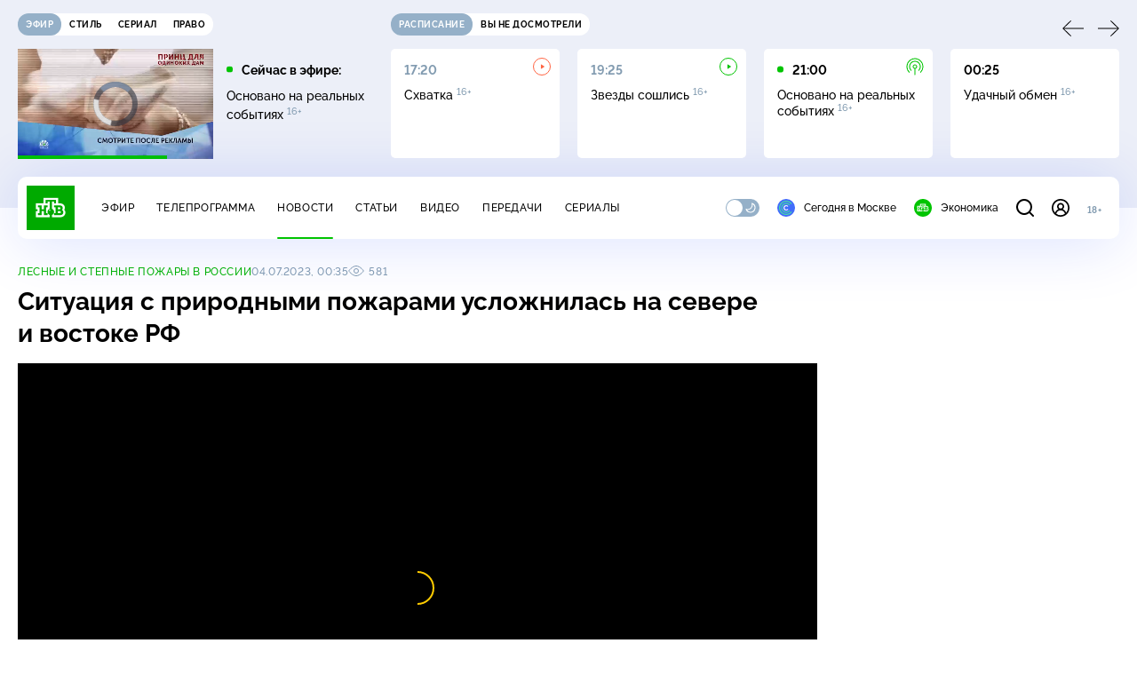

--- FILE ---
content_type: text/html; charset=UTF-8
request_url: https://www.ntv.ru/stories/new-amp/index.jsp
body_size: 2002
content:



<style>
html, body, .stories, .stories__content, amp-story-player  {
  width: 100%;
  height: 100%;
}
</style>
<html lang="en">
  <head>
    <meta charset="utf-8">
    <title>Российские банки закрыли рекордное количество отделений в&nbsp;2025&nbsp;году. Сюжеты // НТВ.Ru</title>
    <meta name="deccription" content="Российские банки закрыли рекордное количество отделений в&nbsp;2025&nbsp;году. Короткие сюжеты НТВ" />
    <link rel="canonical" href="/stories/new-amp">
    <meta name="viewport" content="width=device-width,minimum-scale=1,initial-scale=1">
    
      <meta property="og:image" content="https://cdn2-static.ntv.ru/home/news/2026/20260127/banki_kvadrat.jpg"/>
      <meta property="og:image:width" content="640" />
      <meta property="og:image:height" content="640" />
    

    <script async src="https://cdn.ampproject.org/amp-story-player-v0.js"></script>
    <link href="https://cdn.ampproject.org/amp-story-player-v0.css" rel="stylesheet" type="text/css" />

    <style page>
      @-webkit-keyframes loading {to {-webkit-transform: rotate(360deg);} }
      @-moz-keyframes loading { to { -moz-transform: rotate(360deg); } }
      @-ms-keyframes loading {to {-ms-transform: rotate(360deg);} }
      @keyframes loading { to { transform: rotate(360deg); }}

      .loader__icon {
        width: 40px;
        height: 40px;
        border-radius: 50%;
        background: transparent;
        position: absolute;
        top: calc(50% - 20px);
        left: calc(50% - 20px);

        border-top: 4px solid #00c400;
        border-right: 4px solid #00c400;
        border-bottom: 4px solid #eceff8;
        border-left: 4px solid #eceff8;

        -webkit-animation: loading 1.2s infinite linear;
        -moz-animation: loading 1.2s infinite linear;
        -ms-animation: loading 1.2s infinite linear;
        animation: loading 1.2s infinite linear;
      }

      html, body, amp-story-player {
        font-family: sans-serif;
        padding: 0;
        margin: 0;
        overflow: hidden;
      }

      .stories__content {
       width: 100%;
       height: 100%;
       position: relative;
       overflow: hidden;
      }
    </style>

    <script>
      const arr = [];
      let i = 0;
      
        arr.push({id: "66773", img: "/home/news/2026/20260127/banki_pre.jpg", order: i, stat: "key=KEKHJBKFKNKKJHKLKKKH-2E8FD7B3DF34EB30C6FDC0F5BC412D6417925146"});
        i++;
      
        arr.push({id: "66810", img: "/home/news/2026/20260128/import_pre.jpg", order: i, stat: "key=KEKHJBKFKNKKJHKMKEKE-E2F6B68C7AEF8A8F68A9725E3B6C6AAA951D971C"});
        i++;
      
        arr.push({id: "66891", img: "/home/news/2026/20260129/simki_pre.jpg", order: i, stat: "key=KEKHJBKFKNKKJHKMKMKF-AF0CBD16114CBD4396D59F67D93D08FB11892B58"});
        i++;
      
        arr.push({id: "66951", img: "/home/news/2026/20260130/china_pre.jpg", order: i, stat: "key=KEKHJBKFKNKKJHKNKIKF-5A9145326C9C392CF34417D2798A96C770AEBB35"});
        i++;
      
        arr.push({id: "66691", img: "/home/news/2026/20260126/samoleti_pre.jpg", order: i, stat: "key=KEKHJBKFKNKKJHKKKMKF-4145EDDCDDCFB4A0B55808870C78748FD7A73101"});
        i++;
      
        arr.push({id: "66710", img: "/home/news/2026/20260126/nomera_pre.jpg", order: i, stat: "key=KEKHJBKFKNKKJHKLKEKE-5D7D7B23CDA8777BC5E8B0223C47D75D0E9E818E"});
        i++;
      
      let player = null;
      let prog = 0;
      let eventFromParent = false;
     
      window.addEventListener("load", ()=> {
        player = document.querySelector('amp-story-player');
        
        if (player.isReady) {
          window.parent.postMessage({ action: 'set_items', items: arr } , "*");
        } else {
          player.addEventListener('ready', () => {
            window.parent.postMessage({ action: 'set_items', items: arr } , "*");
          });
        }
      });
      window.addEventListener("message", async (e)=> {
        const ntv = /\/\/[a-z0-9-_]+\.ntv\.ru/;
        const ntv_channel = /\/\/[a-z0-9-_]+\.ntv-channel\.com/;
        const { origin, data } = e;
      
        if (!(origin.match(ntv) ||  origin.match(ntv_channel))) return;
        if (data.action === 'firstPlay') {
          player.play();
          const id = data.id;
          const current = arr.find((item, i) => item.id=== id);
          if (!current) return;
          if (arr[0].id === current.id) {
            player.rewind(null);  
          } else {
            player.show(null, "storis" + id);  
          }
           
          eventFromParent = true;
          player.addEventListener('storyNavigation', (event) => {
            if (!eventFromParent) {
              const dir = prog < event.detail.progress ? 'forward' : 'back';
              prog = event.detail.progress;
              window.parent.postMessage({ action: 'change_active', active: event.detail.pageId.replace('storis', ''), dir: dir } , "*");
            }
             eventFromParent = false;
          })
        }
       
        if (data.action === 'go') {
          eventFromParent = data.isChange;
          const id = data.id;
          const current = arr.find((item, i) => item.id=== id);
          if (!current) return;
          player.show(null, "storis" + id);
          player.play();
        }
        if (data.action === 'pause') {
          player.pause();
        }
      })
    </script>
  </head>
  <body>
    <link rel="preload" href="https://cdn2-static.ntv.ru/home/news/2026/20260127/banki_pre.jpg" as="image">
    <div class="stories">
      <div class="stories__content">
      <div class="loader__icon"></div>
        <amp-story-player style="width:100%;height:100%;" >
          <script type="application/json">
            { "behavior": { "autoplay": false }, "controls": [ { "name": "share","visibility": "hidden" } ] }
          </script>
          <a href="/stories/new-amp/content.jsp?id=66773_66810_66891_66951_66691_66710#embedMode=2" class="story">
            <img src="https://cdn2-static.ntv.ru/home/news/2026/20260127/banki_pre.jpg"  loading="lazy" amp-story-player-poster-img>
          </a>
        </amp-story-player>
      </div>
    </div>
  </body>
</html>


   

--- FILE ---
content_type: text/html
request_url: https://tns-counter.ru/nc01a**R%3Eundefined*ntv/ru/UTF-8/tmsec=mx3_ntv/877127868***
body_size: -71
content:
AD2B731C697FE390X1769989008:AD2B731C697FE390X1769989008

--- FILE ---
content_type: text/html; charset=UTF-8
request_url: https://www.ntv.ru/stories/new-amp/content.jsp?id=66773_66810_66891_66951_66691_66710
body_size: 1506
content:


<!doctype html>
<html amp lang="ru">
  <head>
    <meta charset="utf-8">
    <title>Российские банки закрыли рекордное количество отделений в&nbsp;2025&nbsp;году. Сюжеты // НТВ.Ru</title>
    <meta NAME="DESCRIPTION" CONTENT="Российские банки закрыли рекордное количество отделений в&nbsp;2025&nbsp;году. Короткие сюжеты НТВ" />
    <link rel="canonical" href="/stories/amp/new/66773/">
    <meta name="viewport" content="width=device-width,minimum-scale=1,initial-scale=1">
    
      <meta property="og:image" content="https://cdn2-static.ntv.ru/home/news/2026/20260127/banki_kvadrat.jpg"/>
      <meta property="og:image:width" content="640" />
      <meta property="og:image:height" content="640" />
    
    <style amp-boilerplate>body{-webkit-animation:-amp-start 8s steps(1,end) 0s 1 normal both;-moz-animation:-amp-start 8s steps(1,end) 0s 1 normal both;-ms-animation:-amp-start 8s steps(1,end) 0s 1 normal both;animation:-amp-start 8s steps(1,end) 0s 1 normal both}@-webkit-keyframes -amp-start{from{visibility:hidden}to{visibility:visible}}@-moz-keyframes -amp-start{from{visibility:hidden}to{visibility:visible}}@-ms-keyframes -amp-start{from{visibility:hidden}to{visibility:visible}}@-o-keyframes -amp-start{from{visibility:hidden}to{visibility:visible}}@keyframes -amp-start{from{visibility:hidden}to{visibility:visible}}</style><noscript><style amp-boilerplate>body{-webkit-animation:none;-moz-animation:none;-ms-animation:none;animation:none}</style></noscript>
    <script async src="https://cdn.ampproject.org/v0.js"></script>
    <script async custom-element="amp-video" src="https://cdn.ampproject.org/v0/amp-video-0.1.js"></script>
    <script async custom-element="amp-story" src="https://cdn.ampproject.org/v0/amp-story-1.0.js"></script>
    <script async custom-element="amp-analytics" src="https://cdn.ampproject.org/v0/amp-analytics-0.1.js"></script>

    <style amp-custom>
      body, html {
        overflow: hidden;
      }
      amp-story {
        color: #fff;
        overflow: hidden;
      }
      amp-story-page {
        background-color: #000;
      }
      amp-story-grid-layer.bottom {
        align-content:end;
      }
      amp-story-grid-layer.noedge {
        padding: 0px;
      }
      amp-story-grid-layer.center-text {
        align-content: center;
      }
   
    </style>
  </head>
  <body>

    <amp-story id="live-story" standalone
      title="Сюжеты НТВ" publisher="НТВ" publisher-logo-src="https://www.ntv.ru/images/ntv_logo_180.png"
      poster-portrait-src="https://cdn2-static.ntv.ru/home/news/2026/20260127/banki_pre.jpg"
       poster-square-src="/home/news/2026/20260127/banki_kvadrat.jpg">
      
      <amp-story-page id="storis66773" auto-advance-after="storis_video66773"  data-sort-time="1769843100">
        <amp-story-grid-layer template="fill">
          <amp-video id="storis_video66773" autoplay 
            width="720" height="1280" poster="https://cdn2-static.ntv.ru/home/news/2026/20260127/banki_pre.jpg" layout="responsive" crossorigin="anonymous"
          >
            <source src="//cdn2-vod-mp4.ntv.ru/news/2026/20260127/STORISS_banki_hquscOrNXNHWuP2aSi_vert.mp4" type="video/mp4">
          </amp-video>
        </amp-story-grid-layer>
      </amp-story-page>
      
      <amp-story-page id="storis66810" auto-advance-after="storis_video66810"  data-sort-time="1769929200">
        <amp-story-grid-layer template="fill">
          <amp-video id="storis_video66810" autoplay 
            width="720" height="1280" poster="https://cdn2-static.ntv.ru/home/news/2026/20260128/import_pre.jpg" layout="responsive" crossorigin="anonymous"
          >
            <source src="//cdn2-vod-mp4.ntv.ru/news/2026/20260128/STORISS_import_hq0orf8wzoo9eCrIRz_vert.mp4" type="video/mp4">
          </amp-video>
        </amp-story-grid-layer>
      </amp-story-page>
      
      <amp-story-page id="storis66891" auto-advance-after="storis_video66891"  data-sort-time="1769842800">
        <amp-story-grid-layer template="fill">
          <amp-video id="storis_video66891" autoplay 
            width="720" height="1280" poster="https://cdn2-static.ntv.ru/home/news/2026/20260129/simki_pre.jpg" layout="responsive" crossorigin="anonymous"
          >
            <source src="//cdn2-vod-mp4.ntv.ru/news/2026/20260129/STORISS_simki_hqvDfoQsQsexqrXlap_vert.mp4" type="video/mp4">
          </amp-video>
        </amp-story-grid-layer>
      </amp-story-page>
      
      <amp-story-page id="storis66951" auto-advance-after="storis_video66951"  data-sort-time="1769843400">
        <amp-story-grid-layer template="fill">
          <amp-video id="storis_video66951" autoplay 
            width="720" height="1280" poster="https://cdn2-static.ntv.ru/home/news/2026/20260130/china_pre.jpg" layout="responsive" crossorigin="anonymous"
          >
            <source src="//cdn2-vod-mp4.ntv.ru/news/2026/20260130/STORISS_china_hqQ4fAsZ0WPkSMgGBt_vert.mp4" type="video/mp4">
          </amp-video>
        </amp-story-grid-layer>
      </amp-story-page>
      
      <amp-story-page id="storis66691" auto-advance-after="storis_video66691"  data-sort-time="1769929500">
        <amp-story-grid-layer template="fill">
          <amp-video id="storis_video66691" autoplay 
            width="720" height="1280" poster="https://cdn2-static.ntv.ru/home/news/2026/20260126/samoleti_pre.jpg" layout="responsive" crossorigin="anonymous"
          >
            <source src="//cdn2-vod-mp4.ntv.ru/news/2026/20260126/STORISS1_samoloti_hqVc03DlpuQ1oYnuPu_vert.mp4" type="video/mp4">
          </amp-video>
        </amp-story-grid-layer>
      </amp-story-page>
      
      <amp-story-page id="storis66710" auto-advance-after="storis_video66710"  data-sort-time="1769929800">
        <amp-story-grid-layer template="fill">
          <amp-video id="storis_video66710" autoplay 
            width="720" height="1280" poster="https://cdn2-static.ntv.ru/home/news/2026/20260126/nomera_pre.jpg" layout="responsive" crossorigin="anonymous"
          >
            <source src="//cdn2-vod-mp4.ntv.ru/news/2026/20260126/STORISS_nomera_hqL5iTDT5PFKpDlm9Z_vert.mp4" type="video/mp4">
          </amp-video>
        </amp-story-grid-layer>
      </amp-story-page>
      
      <amp-analytics id="analytics_liveinternet">
        <script type="application/json">
          {
            "requests": {
            "pageview": "https://counter.yadro.ru/hit?uhttps%3A//www.ntv.ru/stories/amp/$REPLACE(${storyPageId},storis,);r${documentReferrer};s${screenWidth}*${screenHeight}*32;${random}" },
            "triggers": { "track pageview": { "on": "story-page-visible", "request": "pageview" } }
            }
        </script>
      </amp-analytics>
     
    </amp-story>
  </body>
</html>

--- FILE ---
content_type: text/xml; charset=UTF-8
request_url: https://stat.ntv.ru/ads/getVideo?from=da
body_size: 2596
content:
<?xml version="1.0" encoding="UTF-8"?>
<VAST version="2.0" xmlns:xsi="http://www.w3.org/2001/XMLSchema-instance" xsi:noNamespaceSchemaLocation="vast.xsd" >
  <Ad id="2545674">
    <InLine>
       <AdSystem>Ntv.Ru advertising system with Ponkin Extensions</AdSystem>
       <AdTitle>Ntv.Ru</AdTitle>
         <Error><![CDATA[https://stat.ntv.ru/ads/?a=error&t=video&hash=2545674.1769989016315.58944C23.REsh0wwvlm8vi1NIzF4PLXfMML0]]></Error>
         <Impression><![CDATA[https://stat.ntv.ru/ads/?a=impression&t=video&hash=2545674.1769989016315.58944C23.REsh0wwvlm8vi1NIzF4PLXfMML0]]></Impression>
         <Creatives>
             <Creative>
                 <Linear skipoffset="00:00:01">
                     <Duration>00:01:010</Duration>
                     <TrackingEvents></TrackingEvents>
                     <AdParameters></AdParameters>
                     <VideoClicks>
                         <ClickThrough><![CDATA[https://www.ntv.ru/kino/Shvatka_film?from=promo]]></ClickThrough>
                         <ClickTracking><![CDATA[https://stat.ntv.ru/ads/?a=click&t=video&hash=2545674.1769989016315.58944C23.REsh0wwvlm8vi1NIzF4PLXfMML0]]></ClickTracking>
                     </VideoClicks>
                     <MediaFiles>
                        <MediaFile id="1" delivery="progressive" type="video/mp4" bitrate="" maintainAspectRatio="true" scalable="true" width="640" height="360">
                        <![CDATA[https://cdn2-vod-mp4.ntv.ru/promo/2026/20260122/SHVATKA_obsch__1_16__yephir_01_02_VSK_hq0c2qPz0Il1kBEKK1_lo.mp4?ts=1770075416&md5=_jNG9PDiDtt9isjp9TbXUA]]>
                        </MediaFile>
                     </MediaFiles>
                 </Linear>
             </Creative>
         </Creatives>
         <Extensions>
            <Extension type="startTime"><![CDATA[00:00]]></Extension>
            <Extension type="skipTime"><![CDATA[00:01]]></Extension>
            <Extension type="linkTxt"><![CDATA[&#1087;&#1077;&#1088;&#1077;&#1081;&#1090;&#1080; &#1087;&#1086; &#1089;&#1089;&#1099;&#1083;&#1082;&#1077;]]></Extension>
            <Extension type="isClickable"><![CDATA[1]]></Extension>
            <Extension type="addClick">
            <![CDATA[https://stat.ntv.ru/ads/?a=click&t=video&hash=2545674.1769989016315.58944C23.REsh0wwvlm8vi1NIzF4PLXfMML0]]>
            </Extension>
            <Extension type="controls">
                    <control id="adlabel" layout="1"/>
                    <control id="countdown" layout="1"/>
                    <control id="soundbtn" layout="1"/>
                    <control id="timeline" layout="1"/>
            </Extension>
         </Extensions> 
     </InLine>
  </Ad>
</VAST>


--- FILE ---
content_type: application/javascript; charset=UTF-8
request_url: https://static2.ntv.ru/assets/js/ad-side-bar.type_style-N_s-LCNi.js
body_size: 559
content:
import{u as useSdaSlots}from"./use-sda-slots-DugVKExV.js";import{d as defineComponent,k as ref,as as BREAKPOINTS,o as openBlock,b as createElementBlock,at as AD_OWNER_ID}from"../main-Cvt-83zG.js";const _sfc_main=defineComponent({__name:"AdSideBar",setup(e){const o=ref(null),a=()=>{var e,a;const n=document.querySelector('meta[name="keywords"]'),t=(null==(e=null==n?void 0:n.getAttribute("content"))?void 0:e.replace(",",""))||"НТВ новости события программа";o.value=null==(a=window.MTT)?void 0:a.wrapper({containerId:"adfox_15529136651199965",adfox:{ownerId:AD_OWNER_ID,paramsAdaptive:{desktop:{p1:"cmmiz",p2:"gdyk",pk:t,pke:"1"},tablet:{p1:"cmmiz",p2:"gdyk",pk:t,pke:"1"}},onStub:()=>console.info("[300x600]: onStub")},banner:{refresh:{checkVisibility:!0,seconds:30}}})},n=()=>{var e;null==(e=o.value)||e.destroy(),o.value=null};return window.innerWidth>BREAKPOINTS.tablet&&useSdaSlots({id:"adfox_15529136651199965",name:"300X600",cb:a,destroyCb:n}),(e,o)=>(openBlock(),createElementBlock("div",{id:"adfox_15529136651199965",class:"ad-side-bar"}))}});export{_sfc_main as _};


--- FILE ---
content_type: application/javascript; charset=UTF-8
request_url: https://static2.ntv.ru/assets/js/favorite-btn.type_style-CLNwFXLF.js
body_size: 1091
content:
import{d as defineComponent,c as computed,a as unref,o as openBlock,q as createBlock,f as withCtx,g as createBaseVNode,t as toDisplayString,m as normalizeClass,e as createVNode,p as createTextVNode,i as isRef,b as createElementBlock,x as _sfc_main$2,v as hUi,ar as _sfc_main$3,ao as normalizeProps,ap as guardReactiveProps,a1 as _sfc_main$4}from"../main-Cvt-83zG.js";import{u as useFavorite}from"./use-favorite-CxOLI6gI.js";const _hoisted_1=["title"],_hoisted_2=["disabled","title"],_sfc_main$1=defineComponent({__name:"FavoriteBaseBtn",props:{id:{},type:{default:"topic"},position:{default:"bottom-center"}},setup(e){const t=e,a="topic"===t.type,o=a?"topic":"base",n=`fav-btn__btn fav-btn__btn--${o} hov-pr cap cap-xs`,s=a?"Для того, чтобы следить за темой":"Чтобы иметь возможность добавлять в избранное",i=a?"Следить за темой":"Добавить в избранное",r=a?"Отписаться от темы":"Удалить из избранного",l=computed((()=>u.value?r:i)),c=computed((()=>t.id)),{isFavorite:u,onFavClick:d,sendStat:p,isLoading:f,showModal:_,enabled:m}=useFavorite(c,t.type);function b(){p()}return(e,t)=>{const i=_sfc_main$2,r=hUi,c=_sfc_main$3;return unref(m)?(openBlock(),createElementBlock("button",{key:1,class:normalizeClass([n,{on:unref(u)}]),type:"button",disabled:unref(f),title:unref(l),onClick:t[1]||(t[1]=(...e)=>unref(d)&&unref(d)(...e))},toDisplayString(a?unref(l):""),11,_hoisted_2)):(openBlock(),createBlock(c,{key:0,modelValue:unref(_),"onUpdate:modelValue":t[0]||(t[0]=e=>isRef(_)?_.value=e:null),type:"click","hide-debounce-duration":100,class:normalizeClass(`fav-btn fav-btn--${unref(o)}`),"content-class":"fav-btn__content",position:e.position,onClick:b},{trigger:withCtx((()=>[createBaseVNode("button",{class:normalizeClass(n),type:"button",title:unref(l)},toDisplayString(a?unref(l):""),9,_hoisted_1)])),default:withCtx((()=>[createVNode(r,null,{default:withCtx((()=>[createTextVNode(toDisplayString(unref(s))+", ",1),createVNode(i,{link:"/auth/login"},{default:withCtx((()=>[createTextVNode("войдите")])),_:1}),createTextVNode(" или "),createVNode(i,{link:"/auth/registration"},{default:withCtx((()=>[createTextVNode("зарегистрируйтесь")])),_:1}),createTextVNode(". ")])),_:1})])),_:1},8,["modelValue","class","position"]))}}}),_sfc_main=defineComponent({__name:"FavoriteBtn",props:{id:{},type:{default:"topic"},position:{default:"bottom-center"}},setup(e){const t=e;return(e,a)=>{const o=_sfc_main$4;return openBlock(),createElementBlock("div",{class:normalizeClass(`fav-button--${e.type}`)},[createVNode(o,null,{default:withCtx((()=>[createVNode(_sfc_main$1,normalizeProps(guardReactiveProps(t)),null,16)])),_:1})],2)}}});export{_sfc_main as _};


--- FILE ---
content_type: application/javascript; charset=UTF-8
request_url: https://static2.ntv.ru/assets/js/arrow-link.type_style-kiIFuaSm.js
body_size: 291
content:
import{d as defineComponent,o as openBlock,q as createBlock,f as withCtx,e as createVNode,p as createTextVNode,t as toDisplayString,g as createBaseVNode,_ as _sfc_main$1,v as hUi,x as _sfc_main$2}from"../main-Cvt-83zG.js";const _sfc_main=defineComponent({__name:"ArrowLink",props:{link:{},text:{},size:{default:"l"}},setup:e=>(e,a)=>{const t=_sfc_main$1,s=hUi,i=_sfc_main$2;return openBlock(),createBlock(i,{link:e.link},{default:withCtx((()=>[createVNode(s,{class:"arr-ui arrow-link hov-b",type:"heading",size:e.size},{default:withCtx((()=>[createTextVNode(toDisplayString(e.text),1),createBaseVNode("span",null,[createTextVNode("⁠"),createVNode(t,{name:"arrow-link",width:"15",height:"10",class:"arrow-icon"})])])),_:1},8,["size"])])),_:1},8,["link"])}});export{_sfc_main as _};


--- FILE ---
content_type: application/javascript; charset=UTF-8
request_url: https://static2.ntv.ru/assets/js/photo-gallery.type_style-DM0_ph0-.js
body_size: 1914
content:
var __defProp=Object.defineProperty,__defProps=Object.defineProperties,__getOwnPropDescs=Object.getOwnPropertyDescriptors,__getOwnPropSymbols=Object.getOwnPropertySymbols,__hasOwnProp=Object.prototype.hasOwnProperty,__propIsEnum=Object.prototype.propertyIsEnumerable,__defNormalProp=(e,t,o)=>t in e?__defProp(e,t,{enumerable:!0,configurable:!0,writable:!0,value:o}):e[t]=o,__spreadValues=(e,t)=>{for(var o in t||(t={}))__hasOwnProp.call(t,o)&&__defNormalProp(e,o,t[o]);if(__getOwnPropSymbols)for(var o of __getOwnPropSymbols(t))__propIsEnum.call(t,o)&&__defNormalProp(e,o,t[o]);return e},__spreadProps=(e,t)=>__defProps(e,__getOwnPropDescs(t));import{a4 as CDN,y as h,d as defineComponent,H as useRoute,c as computed,k as ref,r as reactive,a as unref,o as openBlock,b as createElementBlock,q as createBlock,f as withCtx,p as createTextVNode,t as toDisplayString,h as createCommentVNode,e as createVNode,g as createBaseVNode,F as Fragment,l as renderList,m as normalizeClass,S as resolveDynamicComponent,x as _sfc_main$1,z as mergeProps,n as nextTick,al as NO_SCROLL,v as hUi,_ as _sfc_main$3,Y as _sfc_main$4,X as _sfc_main$5}from"../main-Cvt-83zG.js";import{_ as _sfc_main$2}from"./incut-source.type_style-CZWM9f0T.js";import{u as useCustomRouter}from"./use-custom-router-D-xrQFKb.js";const IncutPhoto=(e,{attrs:t})=>{const{src:o}=e,r={src:o.startsWith("http")||o.startsWith("//")?o:`${CDN}${o}`,alt:t.alt||"",width:t.width,height:t.height,class:e.class};return h("img",__spreadValues({},r))},_hoisted_1={"data-slider-prev":""},_hoisted_2={"data-slider-next":""},_hoisted_3={class:"photo-gallery__slide-inner"},_hoisted_4={class:"photo-gallery__info"},QUERY_KEY="photo",_sfc_main=defineComponent({__name:"PhotoGallery",props:{title:{default:void 0},size:{default:"m"},gallery:{default:()=>[]},query:{type:Boolean,default:!1}},setup(e){const t=e,{navigate:o}=useCustomRouter(),r=useRoute(),a=computed((()=>!!t.query)),s=ref(null),l=ref(null),n=ref(1),i=reactive({slider:!1,thumbs:!1}),c=computed((()=>{const e={width:750,height:500};if("l"===t.size)e.width=1025,e.height=681;return e})),_=computed((()=>{var e;return null==(e=t.gallery)?void 0:e.find(((e,t)=>t===unref(n)-1))})),d=()=>{var e,a,i;const c=(null==(a=null==(e=unref(s))?void 0:e.getSlider())?void 0:a.activeIndex)||0;null==(i=unref(l))||i.slideTo(c),n.value=c+1,nextTick((()=>{var e;t.query&&(null==(e=_.value)?void 0:e.id)&&(window.history.state[NO_SCROLL]=!0,o(__spreadProps(__spreadValues({},r),{query:{photo:_.value.id}})))}))},u=e=>["photo-gallery__thumbs-slide",{"photo-gallery__thumbs-slide--active":e===unref(n)-1}],p=e=>{var t;null==(t=unref(s))||t.slideTo(e),n.value=e+1},h=computed((()=>{const e=r.query.photo;return e?t.gallery.findIndex((t=>t.id===+e)):-1}));function m(e){i[e]=!0,unref(a)&&Object.values(i).every((e=>e))&&unref(h)>-1&&p(unref(h))}return(e,t)=>{var o,a;const i=hUi,h=_sfc_main$3,f=_sfc_main$4,y=_sfc_main$5;return(null==(o=e.gallery)?void 0:o.length)?(openBlock(),createElementBlock("div",{key:0,class:normalizeClass(["photo-gallery",[`photo-gallery--${e.size}`]])},[e.title?(openBlock(),createBlock(i,{key:0,type:"heading",size:"m",class:"photo-gallery__title"},{default:withCtx((()=>[createTextVNode(toDisplayString(e.title),1)])),_:1})):createCommentVNode("",!0),createVNode(y,{ref_key:"slider",ref:s,class:"photo-gallery__slider","show-navigation":"",onReady:t[0]||(t[0]=e=>m("slider")),onSlideChange:d},{"button-prev":withCtx((()=>[createBaseVNode("div",_hoisted_1,[createVNode(h,{name:"arrow"})])])),"button-next":withCtx((()=>[createBaseVNode("div",_hoisted_2,[createVNode(h,{name:"arrow"})])])),bottom:withCtx((()=>[createVNode(i,{type:"caption",size:"s",class:"photo-gallery__counter"},{default:withCtx((()=>[createTextVNode(toDisplayString(unref(n))+"/"+toDisplayString(e.gallery.length),1)])),_:1})])),default:withCtx((()=>[(openBlock(!0),createElementBlock(Fragment,null,renderList(e.gallery,((e,t)=>(openBlock(),createBlock(f,{key:t,class:"photo-gallery__slide"},{default:withCtx((()=>[createBaseVNode("div",_hoisted_3,[createVNode(unref(IncutPhoto),{src:e.src,width:unref(c).width,height:unref(c).height},null,8,["src","width","height"])])])),_:2},1024)))),128))])),_:1},512),createVNode(y,{ref_key:"thumbs",ref:l,options:{slidesPerView:"auto",spaceBetween:15},class:"photo-gallery__thumbs-slider",onReady:t[1]||(t[1]=e=>m("thumbs"))},{default:withCtx((()=>[(openBlock(!0),createElementBlock(Fragment,null,renderList(e.gallery,((t,o)=>(openBlock(),createBlock(f,{key:o,class:normalizeClass(u(o)),onClick:e=>p(o)},{default:withCtx((()=>[(openBlock(),createBlock(resolveDynamicComponent(e.query?unref(_sfc_main$1):"div"),{disabled:!0,"no-scroll":!0,link:e.query?__spreadProps(__spreadValues({},unref(r)),{query:{[QUERY_KEY]:t.id}}):void 0,class:"photo-gallery__thumbs-item"},{default:withCtx((()=>[createVNode(unref(IncutPhoto),{src:t.src,width:"120",height:"80",class:"photo-gallery__thumbs-img"},null,8,["src"])])),_:2},1032,["link"]))])),_:2},1032,["class","onClick"])))),128))])),_:1},512),createBaseVNode("div",_hoisted_4,[unref(_)?(openBlock(),createBlock(unref(_sfc_main$2),mergeProps({key:0,class:"photo-gallery__source"},unref(_)),null,16)):createCommentVNode("",!0),(null==(a=unref(_))?void 0:a.description)?(openBlock(),createBlock(i,{key:1,class:"photo-gallery__description",inner:!0},{default:withCtx((()=>[createTextVNode(toDisplayString(unref(_).description),1)])),_:1})):createCommentVNode("",!0)])],2)):createCommentVNode("",!0)}}});export{IncutPhoto as I,_sfc_main as _};
